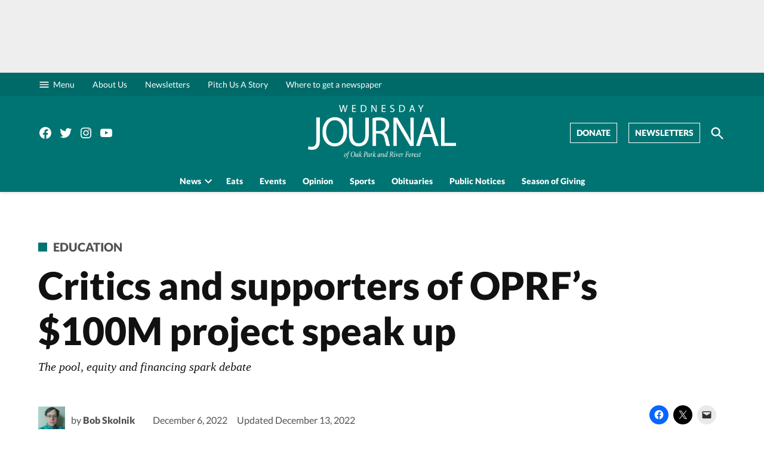

--- FILE ---
content_type: text/css
request_url: https://www.oakpark.com/wp-content/plugins/newspack-plugin/dist/content-gate-block-patterns.css?ver=6.26.4
body_size: 639
content:
.editor-styles-wrapper .newspack-content-gate .is-style-outline,.editor-styles-wrapper .newspack-content-gate .is-style-outline .wp-block-button__link:not(.has-text-color),.newspack-content-gate .is-style-outline,.newspack-content-gate .is-style-outline .wp-block-button__link:not(.has-text-color){border-color:#cc1818;color:#cc1818}.editor-styles-wrapper .newspack-content-gate .newspack-feature-list,.newspack-content-gate .newspack-feature-list{list-style:none;padding-left:0}.editor-styles-wrapper .newspack-content-gate .newspack-feature-list li,.newspack-content-gate .newspack-feature-list li{padding-left:24px;position:relative}.editor-styles-wrapper .newspack-content-gate .newspack-feature-list li:before,.newspack-content-gate .newspack-feature-list li:before{background:url("data:image/svg+xml;utf8,<?xml%20version=%271.0%27%20encoding=%27utf-8%27?%3E%3Csvg%20width=%2712%27%20height=%2712%27%20viewBox=%270%200%2012%2012%27%20xmlns=%27http://www.w3.org/2000/svg%27%3E%3Cpath%20d=%27M10.7%200.599976L4.39995%209.09998L1.09995%206.59998L0.199951%207.79998L4.69995%2011.2L11.9%201.49998L10.7%200.599976Z%27/%3E%3C/svg%3E") no-repeat;background-position:50%;content:"";height:12px;left:0;position:absolute;top:5px;width:12px}.logged-in .editor-styles-wrapper .newspack-content-gate .newspack-sign-in,.logged-in .newspack-content-gate .newspack-sign-in{display:none}.editor-styles-wrapper .newspack-content-gate .wpbnbd--tiers-based.is-style-minimal form,.newspack-content-gate .wpbnbd--tiers-based.is-style-minimal form{text-align:left}.editor-styles-wrapper .newspack-content-gate .wpbnbd--tiers-based.is-style-minimal button[type=submit],.newspack-content-gate .wpbnbd--tiers-based.is-style-minimal button[type=submit]{margin:0;width:100%}.editor-styles-wrapper .newspack-content-gate .wpbnbd--tiers-based .wpbnbd__tiers__options,.newspack-content-gate .wpbnbd--tiers-based .wpbnbd__tiers__options{background:#eee;margin:0;padding:10px}.editor-styles-wrapper .newspack-content-gate .wpbnbd--tiers-based .wpbnbd__tiers__tier,.newspack-content-gate .wpbnbd--tiers-based .wpbnbd__tiers__tier{background:#0000;border:0;position:relative}@media only screen and (min-width:782px){.editor-styles-wrapper .newspack-content-gate .wpbnbd--tiers-based .wpbnbd__tiers__tier:not(:last-child):after,.newspack-content-gate .wpbnbd--tiers-based .wpbnbd__tiers__tier:not(:last-child):after{border-right:1px solid #ccc;bottom:19px;content:"";position:absolute;right:-10px;top:19px}}.editor-styles-wrapper .newspack-content-gate .newspack-registration__have-account,.newspack-content-gate .newspack-registration__have-account{display:none}.editor-styles-wrapper .newspack-content-gate .newspack-registration .newspack-reader__lists,.newspack-content-gate .newspack-registration .newspack-reader__lists{background:#eee;border:0;font-size:16px;padding-left:1em;padding-right:1em}@media only screen and (max-width:781px){.editor-styles-wrapper .newspack-content-gate .wp-block-column:empty,.newspack-content-gate .wp-block-column:empty{display:none}}
